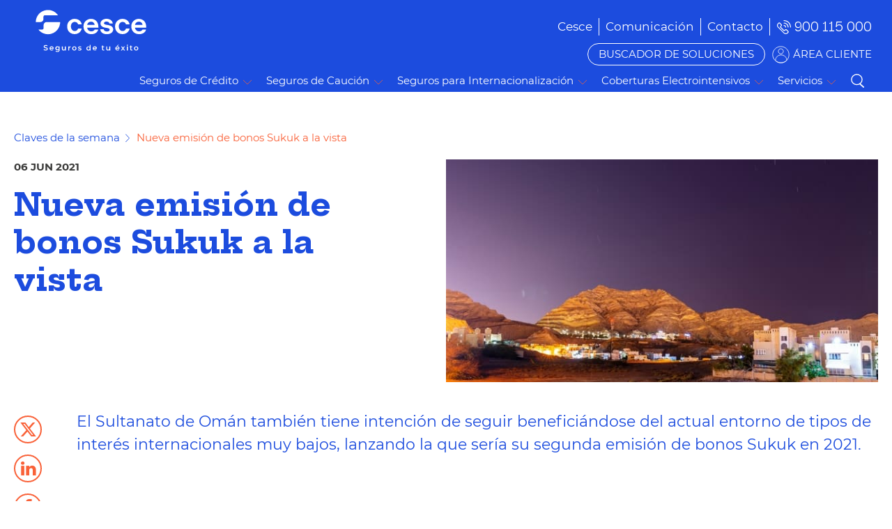

--- FILE ---
content_type: text/html;charset=UTF-8
request_url: https://www.cesce.es/es/w/comunicacion/noticias-internacionales/nueva-emisi-c3-b3n-de-bonos-sukuk-a-la-vista
body_size: 17687
content:
<!DOCTYPE html> <html class="ltr" dir="ltr" lang="es-ES"> <head> <script type="text/javascript">(function(){function r(e){if(!window.frames[e])if(document.body&&document.body.firstChild){var t=document.body;var n=document.createElement("iframe");n.style.display="none";n.name=e;n.title=e;t.insertBefore(n,t.firstChild)}else setTimeout(function(){r(e)},5)}function e(n,a,o,s,c){function e(e,t,n,r){if(typeof n!=="function")return;if(!window[a])window[a]=[];var i=false;if(c)i=c(e,r,n);if(!i)window[a].push({command:e,version:t,callback:n,parameter:r})}e.stub=true;e.stubVersion=2;function t(r){if(!window[n]||
window[n].stub!==true)return;if(!r.data)return;var i=typeof r.data==="string";var e;try{e=i?JSON.parse(r.data):r.data}catch(t){return}if(e[o]){var a=e[o];window[n](a.command,a.version,function(e,t){var n={};n[s]={returnValue:e,success:t,callId:a.callId};if(r.source)r.source.postMessage(i?JSON.stringify(n):n,"*")},a.parameter)}}if(typeof window[n]!=="function"){window[n]=e;if(window.addEventListener)window.addEventListener("message",t,false);else window.attachEvent("onmessage",t)}}e("__uspapi","__uspapiBuffer",
"__uspapiCall","__uspapiReturn");r("__uspapiLocator");e("__tcfapi","__tcfapiBuffer","__tcfapiCall","__tcfapiReturn");r("__tcfapiLocator");(function(e){var t=document.createElement("link");t.rel="preconnect";t.as="script";var n=document.createElement("link");n.rel="dns-prefetch";n.as="script";var r=document.createElement("script");r.id="spcloader";r.type="text/javascript";r["async"]=true;r.charset="utf-8";var i="https://sdk.privacy-center.org/"+e+"/loader.js?target\x3d"+document.location.hostname;
if(window.didomiConfig&&window.didomiConfig.user){var a=window.didomiConfig.user;var o=a.country;var s=a.region;if(o){i=i+"\x26country\x3d"+o;if(s)i=i+"\x26region\x3d"+s}}t.href="https://sdk.privacy-center.org/";n.href="https://sdk.privacy-center.org/";r.src=i;var c=document.getElementsByTagName("script")[0];c.parentNode.insertBefore(t,c);c.parentNode.insertBefore(n,c);c.parentNode.insertBefore(r,c)})("2751480e-73d0-4372-9ab7-70ee10e61bd4")})();</script> <script type="text/javascript" src="/o/liferay-cesce-theme/js/parts/jquery-latest.min.js"></script> <script>window.dataLayer=window.dataLayer||[];window.dataLayer.push({"originalLocation":window.location.origin,"language":"es_ES"});</script> <!-- Google Tag Manager --> <script>(function(w,d,s,l,i){w[l]=w[l]||[];w[l].push({"gtm.start":(new Date).getTime(),event:"gtm.js"});var f=d.getElementsByTagName(s)[0],j=d.createElement(s),dl=l!="dataLayer"?"\x26l\x3d"+l:"";j.async=true;j.src="https://www.googletagmanager.com/gtm.js?id\x3d"+i+dl;f.parentNode.insertBefore(j,f)})(window,document,"script","dataLayer","GTM-WNP98ML");</script> <!-- End Google Tag Manager --> <title>Nueva emisión de bonos Sukuk a la vista - Cesce España</title> <meta content="initial-scale=1.0, width=device-width" name="viewport" /> <link rel="preload" as="style" href="/o/liferay-cesce-theme/css/parts/slick-theme.min.css" onload="this.onload=null;this.rel='stylesheet'"/> <link rel="stylesheet" href="/o/liferay-cesce-theme/css/parts/slick-theme.min.css"> <link rel="preload" as="style" href="/o/liferay-cesce-theme/css/parts/slick.min.css" onload="this.onload=null;this.rel='stylesheet'"/> <link rel="stylesheet" href="/o/liferay-cesce-theme/css/parts/slick.min.css"> <link rel="preload" as="style" href="/o/frontend-js-web/liferay/modal/Modal.css" onload="this.onload=null;this.rel='stylesheet'"/> <link rel="stylesheet" href="/o/frontend-js-web/liferay/modal/Modal.css"> <link rel="preconnect" href="https://fonts.googleapis.com"> <link rel="preconnect" href="https://fonts.googleapis.com"> <link rel="preconnect" href="https://fonts.gstatic.com" crossorigin> <link href="https://fonts.googleapis.com/css2?family=Hepta+Slab:wght@300;400;500;600;700;800&display=swap" rel="stylesheet"> <!-- no necesarios, excluidos en el custom.scss <link rel="preload" as="font" crossorigin="anonymous" href="/o/liferay-cesce-theme/font/glyphicons-halflings-regular.woff2"> <link rel="preload" as="font" crossorigin="anonymous" href="/o/liferay-cesce-theme/font/fontawesome-alloy.woff"> --> <meta content="text/html; charset=UTF-8" http-equiv="content-type" /> <meta content="déficit público,bonos sukuk,medio oriente,omán" lang="es-ES" name="keywords" /> <link data-senna-track="temporary" href="https://www.cesce.es/es/w/comunicacion/noticias-internacionales/nueva-emisi-c3-b3n-de-bonos-sukuk-a-la-vista" rel="canonical" /> <link data-senna-track="temporary" href="https://www.cesce.es/es/w/comunicacion/noticias-internacionales/nueva-emisi-c3-b3n-de-bonos-sukuk-a-la-vista" hreflang="es-ES" rel="alternate" /> <link data-senna-track="temporary" href="https://www.cesce.es/en/w/comunicacion/noticias-internacionales/nueva-emisi-c3-b3n-de-bonos-sukuk-a-la-vista" hreflang="en-GB" rel="alternate" /> <link data-senna-track="temporary" href="https://www.cesce.es/w/comunicacion/noticias-internacionales/nueva-emisi-c3-b3n-de-bonos-sukuk-a-la-vista" hreflang="x-default" rel="alternate" /> <meta property="og:locale" content="es_ES"> <meta property="og:locale:alternate" content="es_ES"> <meta property="og:locale:alternate" content="en_GB"> <meta property="og:site_name" content="Cesce España"> <meta property="og:title" content="Nueva emisión de bonos Sukuk a la vista"> <meta property="og:type" content="website"> <meta property="og:url" content="https://www.cesce.es/es/w/comunicacion/noticias-internacionales/nueva-emisi-c3-b3n-de-bonos-sukuk-a-la-vista"> <meta property="og:image" content="https://www.cesce.es/documents/42404/3611449/Om%C3%A1n6.jpg/a652338f-676a-5d65-de4d-09c7c716e815?version=1.0&t=1623145687055&download=true"> <meta property="og:image:secure_url" content="https://www.cesce.es/documents/42404/3611449/Om%C3%A1n6.jpg/a652338f-676a-5d65-de4d-09c7c716e815?version=1.0&t=1623145687055&download=true"> <meta property="og:image:url" content="https://www.cesce.es/documents/42404/3611449/Om%C3%A1n6.jpg/a652338f-676a-5d65-de4d-09c7c716e815?version=1.0&t=1623145687055&download=true"> <link href="https://www.cesce.es/o/liferay-cesce-theme/images/favicon.ico" rel="icon" /> <link class="lfr-css-file" data-senna-track="temporary" href="https://www.cesce.es/o/liferay-cesce-theme/css/clay.css?browserId=chrome&amp;themeId=liferaycesce_WAR_liferaycescetheme&amp;minifierType=css&amp;languageId=es_ES&amp;b=7307&amp;t=1764650636000" id="liferayAUICSS" rel="stylesheet" type="text/css" /> <link data-senna-track="temporary" href="/o/frontend-css-web/main.css?browserId=chrome&amp;themeId=liferaycesce_WAR_liferaycescetheme&amp;minifierType=css&amp;languageId=es_ES&amp;b=7307&amp;t=1698687890386" id="liferayPortalCSS" rel="stylesheet" type="text/css" /> <link data-senna-track="temporary" href="/combo?browserId=chrome&amp;minifierType=&amp;themeId=liferaycesce_WAR_liferaycescetheme&amp;languageId=es_ES&amp;b=7307&amp;com_liferay_portal_search_web_search_bar_portlet_SearchBarPortlet_INSTANCE_templateSearch:%2Fcss%2Fmain.css&amp;com_liferay_product_navigation_product_menu_web_portlet_ProductMenuPortlet:%2Fcss%2Fmain.css&amp;com_liferay_product_navigation_user_personal_bar_web_portlet_ProductNavigationUserPersonalBarPortlet:%2Fcss%2Fmain.css&amp;com_liferay_site_navigation_menu_web_portlet_SiteNavigationMenuPortlet:%2Fcss%2Fmain.css&amp;t=1764650636000" id="6f77d57a" rel="stylesheet" type="text/css" /> <script data-senna-track="temporary" type="text/javascript">var Liferay=Liferay||{};
Liferay.Browser={acceptsGzip:function(){return true},getMajorVersion:function(){return 131},getRevision:function(){return"537.36"},getVersion:function(){return"131.0"},isAir:function(){return false},isChrome:function(){return true},isEdge:function(){return false},isFirefox:function(){return false},isGecko:function(){return true},isIe:function(){return false},isIphone:function(){return false},isLinux:function(){return false},isMac:function(){return true},isMobile:function(){return false},isMozilla:function(){return false},
isOpera:function(){return false},isRtf:function(){return true},isSafari:function(){return true},isSun:function(){return false},isWebKit:function(){return true},isWindows:function(){return false}};Liferay.Data=Liferay.Data||{};Liferay.Data.ICONS_INLINE_SVG=true;Liferay.Data.NAV_SELECTOR="#navigation";Liferay.Data.NAV_SELECTOR_MOBILE="#navigationCollapse";Liferay.Data.isCustomizationView=function(){return false};Liferay.Data.notices=[];
Liferay.PortletKeys={DOCUMENT_LIBRARY:"com_liferay_document_library_web_portlet_DLPortlet",DYNAMIC_DATA_MAPPING:"com_liferay_dynamic_data_mapping_web_portlet_DDMPortlet",ITEM_SELECTOR:"com_liferay_item_selector_web_portlet_ItemSelectorPortlet"};Liferay.PropsValues={JAVASCRIPT_SINGLE_PAGE_APPLICATION_TIMEOUT:0,NTLM_AUTH_ENABLED:false,UPLOAD_SERVLET_REQUEST_IMPL_MAX_SIZE:1048576E8};
Liferay.ThemeDisplay={getLayoutId:function(){return"256"},getLayoutRelativeControlPanelURL:function(){return"/es/group/guest/~/control_panel/manage"},getLayoutRelativeURL:function(){return"/es/w/comunicacion/noticias-internacionales/nueva-emisi-c3-b3n-de-bonos-sukuk-a-la-vista"},getLayoutURL:function(){return"https://www.cesce.es/es/w/comunicacion/noticias-internacionales/nueva-emisi-c3-b3n-de-bonos-sukuk-a-la-vista"},getParentLayoutId:function(){return"0"},isControlPanel:function(){return false},
isPrivateLayout:function(){return"false"},isVirtualLayout:function(){return false},getBCP47LanguageId:function(){return"es-ES"},getCanonicalURL:function(){return"https://www.cesce.es/es/w/comunicacion/noticias-internacionales/nueva-emisi-c3-b3n-de-bonos-sukuk-a-la-vista"},getCDNBaseURL:function(){return"https://www.cesce.es"},getCDNDynamicResourcesHost:function(){return""},getCDNHost:function(){return""},getCompanyGroupId:function(){return"20124"},getCompanyId:function(){return"20098"},getDefaultLanguageId:function(){return"es_ES"},
getDoAsUserIdEncoded:function(){return""},getLanguageId:function(){return"es_ES"},getParentGroupId:function(){return"20122"},getPathContext:function(){return""},getPathImage:function(){return"/image"},getPathJavaScript:function(){return"/o/frontend-js-web"},getPathMain:function(){return"/es/c"},getPathThemeImages:function(){return"https://www.cesce.es/o/liferay-cesce-theme/images"},getPathThemeRoot:function(){return"/o/liferay-cesce-theme"},getPlid:function(){return"298"},getPortalURL:function(){return"https://www.cesce.es"},
getScopeGroupId:function(){return"20122"},getScopeGroupIdOrLiveGroupId:function(){return"20122"},getSessionId:function(){return""},getSiteAdminURL:function(){return"https://www.cesce.es/group/guest/~/control_panel/manage?p_p_lifecycle\x3d0\x26p_p_state\x3dmaximized\x26p_p_mode\x3dview"},getSiteGroupId:function(){return"20122"},getURLControlPanel:function(){return"/es/group/control_panel?refererPlid\x3d298"},getURLHome:function(){return"https://www.cesce.es/web/guest/home"},getUserEmailAddress:function(){return""},
getUserId:function(){return"20103"},getUserName:function(){return""},isAddSessionIdToURL:function(){return false},isImpersonated:function(){return false},isSignedIn:function(){return false},isStateExclusive:function(){return false},isStateMaximized:function(){return false},isStatePopUp:function(){return false}};var themeDisplay=Liferay.ThemeDisplay;
Liferay.AUI={getAvailableLangPath:function(){return"available_languages.jsp?browserId\x3dchrome\x26themeId\x3dliferaycesce_WAR_liferaycescetheme\x26colorSchemeId\x3d01\x26minifierType\x3djs\x26languageId\x3des_ES\x26b\x3d7307\x26t\x3d1764650890657"},getCombine:function(){return true},getComboPath:function(){return"/combo/?browserId\x3dchrome\x26minifierType\x3d\x26languageId\x3des_ES\x26b\x3d7307\x26t\x3d1698687891019\x26"},getDateFormat:function(){return"%d/%m/%Y"},getEditorCKEditorPath:function(){return"/o/frontend-editor-ckeditor-web"},
getFilter:function(){var filter="raw";filter="min";return filter},getFilterConfig:function(){var instance=this;var filterConfig=null;if(!instance.getCombine())filterConfig={replaceStr:".js"+instance.getStaticResourceURLParams(),searchExp:"\\.js$"};return filterConfig},getJavaScriptRootPath:function(){return"/o/frontend-js-web"},getLangPath:function(){return"aui_lang.jsp?browserId\x3dchrome\x26themeId\x3dliferaycesce_WAR_liferaycescetheme\x26colorSchemeId\x3d01\x26minifierType\x3djs\x26languageId\x3des_ES\x26b\x3d7307\x26t\x3d1698687891019"},
getPortletRootPath:function(){return"/html/portlet"},getStaticResourceURLParams:function(){return"?browserId\x3dchrome\x26minifierType\x3d\x26languageId\x3des_ES\x26b\x3d7307\x26t\x3d1698687891019"}};Liferay.authToken="Z4PI3I3F";Liferay.currentURL="/es/w/comunicacion/noticias-internacionales/nueva-emisi-c3-b3n-de-bonos-sukuk-a-la-vista";Liferay.currentURLEncoded="%2Fes%2Fw%2Fcomunicacion%2Fnoticias-internacionales%2Fnueva-emisi-c3-b3n-de-bonos-sukuk-a-la-vista";</script> <script src="/o/js_loader_config?t=1764650765909" type="text/javascript"></script> <script data-senna-track="permanent" src="/combo?browserId=chrome&minifierType=js&languageId=es_ES&b=7307&t=1698687891019&/o/frontend-js-aui-web/aui/aui/aui.js&/o/frontend-js-aui-web/liferay/modules.js&/o/frontend-js-aui-web/liferay/aui_sandbox.js&/o/frontend-js-aui-web/aui/attribute-base/attribute-base.js&/o/frontend-js-aui-web/aui/attribute-complex/attribute-complex.js&/o/frontend-js-aui-web/aui/attribute-core/attribute-core.js&/o/frontend-js-aui-web/aui/attribute-observable/attribute-observable.js&/o/frontend-js-aui-web/aui/attribute-extras/attribute-extras.js&/o/frontend-js-aui-web/aui/event-custom-base/event-custom-base.js&/o/frontend-js-aui-web/aui/event-custom-complex/event-custom-complex.js&/o/frontend-js-aui-web/aui/oop/oop.js&/o/frontend-js-aui-web/aui/aui-base-lang/aui-base-lang.js&/o/frontend-js-aui-web/liferay/dependency.js&/o/frontend-js-aui-web/liferay/util.js&/o/frontend-js-web/loader/config.js&/o/frontend-js-web/loader/loader.js&/o/frontend-js-web/liferay/dom_task_runner.js&/o/frontend-js-web/liferay/events.js&/o/frontend-js-web/liferay/lazy_load.js&/o/frontend-js-web/liferay/liferay.js&/o/frontend-js-web/liferay/global.bundle.js&/o/frontend-js-web/liferay/portlet.js&/o/frontend-js-web/liferay/workflow.js" type="text/javascript"></script> <script data-senna-track="temporary" src="/o/js_bundle_config?t=1764650786423" type="text/javascript"></script> <script data-senna-track="temporary" type="text/javascript"></script> <link class="lfr-css-file" data-senna-track="temporary" href="https://www.cesce.es/o/liferay-cesce-theme/css/main.css?browserId=chrome&amp;themeId=liferaycesce_WAR_liferaycescetheme&amp;minifierType=css&amp;languageId=es_ES&amp;b=7307&amp;t=1764650636000" id="liferayThemeCSS" rel="stylesheet" type="text/css" /> <style data-senna-track="temporary" type="text/css"></style> <link href="/o/commerce-frontend-js/styles/main.css" rel="stylesheet" type="text/css" /><style data-senna-track="temporary" type="text/css"></style> <script type="text/javascript">Liferay.SPA=Liferay.SPA||{};Liferay.SPA.cacheExpirationTime=-1;Liferay.SPA.clearScreensCache=true;Liferay.SPA.debugEnabled=false;Liferay.SPA.excludedPaths=["/c/document_library","/documents","/image"];Liferay.SPA.loginRedirect="";Liferay.SPA.navigationExceptionSelectors=':not([target\x3d"_blank"]):not([data-senna-off]):not([data-resource-href]):not([data-cke-saved-href]):not([data-cke-saved-href])';Liferay.SPA.requestTimeout=0;
Liferay.SPA.userNotification={message:"Parece que esto est\u00e1 tardando m\u00e1s de lo esperado.",timeout:3E4,title:"Vaya"};</script><script type="text/javascript">Liferay.Loader.require("frontend-js-spa-web@4.0.32/liferay/init.es",function(frontendJsSpaWeb4032LiferayInitEs){try{(function(){var frontendJsSpaWebLiferayInitEs=frontendJsSpaWeb4032LiferayInitEs;frontendJsSpaWebLiferayInitEs.default.init(function(app){app.setPortletsBlacklist({"com_liferay_site_navigation_directory_web_portlet_SitesDirectoryPortlet":true,"com_liferay_nested_portlets_web_portlet_NestedPortletsPortlet":true,"com_liferay_login_web_portlet_LoginPortlet":true,"com_liferay_login_web_portlet_FastLoginPortlet":true});
app.setValidStatusCodes([221,490,494,499,491,492,493,495,220])})})()}catch(err){console.error(err)}});</script> <script data-senna-track="temporary" type="text/javascript">if(window.Analytics)window._com_liferay_document_library_analytics_isViewFileEntry=false;</script> <script type="text/javascript">Liferay.on("ddmFieldBlur",function(event){if(window.Analytics)Analytics.send("fieldBlurred","Form",{fieldName:event.fieldName,focusDuration:event.focusDuration,formId:event.formId,page:event.page})});Liferay.on("ddmFieldFocus",function(event){if(window.Analytics)Analytics.send("fieldFocused","Form",{fieldName:event.fieldName,formId:event.formId,page:event.page})});
Liferay.on("ddmFormPageShow",function(event){if(window.Analytics)Analytics.send("pageViewed","Form",{formId:event.formId,page:event.page,title:event.title})});Liferay.on("ddmFormSubmit",function(event){if(window.Analytics)Analytics.send("formSubmitted","Form",{formId:event.formId})});Liferay.on("ddmFormView",function(event){if(window.Analytics)Analytics.send("formViewed","Form",{formId:event.formId,title:event.title})});</script> <!--<script async defer  type="text/javascript" src="https://www.google.com/recaptcha/api.js" ></script>--> </head> <body class="chrome controls-visible yui3-skin-sam guest-site signed-out public-page site"> <noscript><iframe src="https://www.googletagmanager.com/ns.html?id=GTM-WNP98ML" height="0" width="0" style="display:none;visibility:hidden"></iframe></noscript> <nav aria-label="Enlaces rápidos" class="quick-access-nav" id="ffzo_quickAccessNav"> <h1 class="hide-accessible">Navegación</h1> <ul> <li><a href="#main-content">Saltar al contenido</a></li> </ul> </nav> <div class="container-fluid p-0" id="wrapper"> <header id="banner" role="banner"> <script>var idioma=themeDisplay.getLanguageId();idioma=idioma.slice(0,2);var url=Liferay.currentURL;
if(Liferay.currentURL.indexOf("/update_password")==-1&&Liferay.currentURL.slice(0,7)!="/home1?")if(Liferay.currentURL.slice(1,3)!=idioma)if(Liferay.currentURL.toLocaleLowerCase().includes("/web/guest")){var datReplace=Liferay.currentURL.slice(0,11);window.location.pathname=Liferay.currentURL.replace(datReplace,"/"+idioma+"/")}else if(window.location.pathname=="/")window.location.pathname=window.location.pathname+idioma+"/";else{if(Liferay.currentURL.slice(1,4)!==idioma+"/")window.location.pathname=
"/"+idioma+window.location.pathname}else if(Liferay.currentURL.toLocaleLowerCase().includes("/es-es/web/guest/")||Liferay.currentURL.toLocaleLowerCase().includes("/en-gb/web/guest/")||Liferay.currentURL.toLocaleLowerCase().includes("/en-us/web/guest/")){var datReplace=Liferay.currentURL.slice(0,16);window.location.pathname=Liferay.currentURL.replace(datReplace,"/"+idioma+"/")}else if(Liferay.currentURL.slice(4,7)=="es/"||Liferay.currentURL.slice(4,7)=="en/"){var datReplace=Liferay.currentURL.slice(0,
7);window.location.pathname=Liferay.currentURL.replace(datReplace,"/"+idioma+"/")}else{var datReplace=Liferay.currentURL.slice(0,7);if(datReplace.toLocaleLowerCase()=="/es-es/"||datReplace.toLocaleLowerCase()=="/en-gb/"||datReplace.toLocaleLowerCase()=="/en-us/")window.location.pathname=Liferay.currentURL.replace(datReplace,"/"+idioma+"/")};</script> <nav id="buscador-soluciones"> <a href="https://www.cesce.es/es/" class="logo" id="buscador-soluciones-a"> <img class="lazyload w-100 " style="width:100%; height:100%;" data-src="/o/liferay-cesce-theme/images/logo-cescebl.svg" alt="CESCE" /> </a> <p >BUSCADOR DE SOLUCIONES</p> <a href="https://www.cesce.es/es/" class="exit">Salir</a> </nav> <nav class="d-flex flex-wrap container" id="nav-main"> <a href="https://www.cesce.es/es/" class="logo" id="nav-main-a"> <img class="lazyload w-100" style="width:100%; height:100%;" data-src="/o/liferay-cesce-theme/images/logo-cescebl.svg" alt="CESCE" /> </a> <div class="align-items-end d-flex flex-col nav-header"> <span class="cover-menu-top"></span> <div class="d-flex flex-wrap justify-content-end top-header align-items-center"> <div class="item-top-header menu-option" id-layout="layout_15" id="layout_15"> <button class="main-item top border-0 bg-transparent item-menu"><span> Cesce</span></button> <ul class="submenu-top-header d-none"> <li id-la="layout_19" id="layout_19" role="presentation"> <a aria-labelledby="layout_19" href="https://www.cesce.es/es/corporativo/quienes-somos" role="menuitem">Quiénes Somos</a> </li> <li id-la="layout_65" id="layout_65" role="presentation"> <a aria-labelledby="layout_65" href="https://www.cesce.es/es/corporativo/contratacion-proveedores" role="menuitem">Contratación de Proveedores</a> </li> <li id-la="layout_260" id="layout_260" role="presentation"> <a aria-labelledby="layout_260" href="https://www.cesce.es/es/corporativo/accionistas" role="menuitem">Accionistas</a> </li> <li id-la="layout_564" id="layout_564" role="presentation"> <a aria-labelledby="layout_564" href="https://www.cesce.es/es/corporativo/sostenibilidad" role="menuitem">Sostenibilidad</a> </li> <li id-la="layout_449" id="layout_449" role="presentation"> <a aria-labelledby="layout_449" href="https://www.cesce.es/es/corporativo/transparencia" role="menuitem">Transparencia</a> </li> <li id-la="layout_511" id="layout_511" role="presentation"> <a aria-labelledby="layout_511" href="https://www.cesce.es/es/canal-de-informacion-y-codigo-etico" role="menuitem">Canal de Información y Código Ético</a> </li> <li id-la="layout_175" id="layout_175" role="presentation"> <a aria-labelledby="layout_175" href="https://www.cesce.es/es/corporativo/equipo-humano" role="menuitem">Equipo Humano</a> </li> <li id-la="layout_288" id="layout_288" role="presentation"> <a aria-labelledby="layout_288" href="https://www.cesce.es/es/corporativo/defensa-del-asegurado-y-etica" role="menuitem">Defensa del Asegurado</a> </li> <li id-la="layout_459" id="layout_459" role="presentation"> <a aria-labelledby="layout_459" href="https://www.cesce.es/es/corporativo/relaciones-institucionales" role="menuitem">Relaciones Institucionales</a> </li> </ul> </div> <div class="item-top-header menu-option" id-layout="layout_13" id="layout_13"> <button class="main-item top border-0 bg-transparent item-menu"><span> Comunicación</span></button> <ul class="submenu-top-header d-none"> <li id-la="layout_74" id="layout_74" role="presentation"> <a aria-labelledby="layout_74" href="https://www.cesce.es/es/comunicacion/sala-de-prensa" role="menuitem">Sala de Prensa</a> </li> <li id-la="layout_80" id="layout_80" role="presentation"> <a aria-labelledby="layout_80" href="https://www.cesce.es/es/comunicacion/blog-sostenibilidad" role="menuitem">Blog Sostenibilidad</a> </li> <li id-la="layout_76" id="layout_76" role="presentation"> <a aria-labelledby="layout_76" href="https://www.cesce.es/es/asesores-de-pymes" role="menuitem">Blog Asesores de Pymes</a> </li> <li id-la="layout_86" id="layout_86" role="presentation"> <a aria-labelledby="layout_86" href="https://www.cesce.es/es/comunicacion/noticias-internacionales" role="menuitem">Claves de la Semana</a> </li> <li id-la="layout_84" id="layout_84" role="presentation"> <a aria-labelledby="layout_84" href="https://www.cesce.es/es/comunicacion/estudios-e-informes" role="menuitem">Estudios e Informes</a> </li> <li id-la="layout_82" id="layout_82" role="presentation"> <a aria-labelledby="layout_82" href="https://www.cesce.es/es/agenda" role="menuitem">Próximos Eventos - Agenda</a> </li> <li id-la="layout_582" id="layout_582" role="presentation"> <a aria-labelledby="layout_582" href="https://www.cesce.es/es/comunicacion/multimedia" role="menuitem">Multimedia</a> </li> </ul> </div> <div onclick="function dataLayerContact(){window.dataLayer.push({'event': 'clickContactUs'})};dataLayerContact()" class="item-top-header menu-option" id-layout="layout_17" id="layout_17"> <button class="main-item top border-0 bg-transparent item-menu"><span> Contacto</span></button> <ul class="submenu-top-header d-none"> <li id-la="layout_122" id="layout_122" role="presentation"> <a aria-labelledby="layout_122" href="https://www.cesce.es/es/contacta-con-nosotros" role="menuitem">Contacta con nosotros</a> </li> <li id-la="layout_108" id="layout_108" role="presentation"> <a aria-labelledby="layout_108" href="https://www.cesce.es/es/agentes" role="menuitem">Oficinas comerciales y Red Agencial</a> </li> <li id-la="layout_130" id="layout_130" role="presentation"> <a aria-labelledby="layout_130" href="https://www.cesce.es/es/cesce-en-el-mundo" role="menuitem">Cesce en el mundo</a> </li> </ul> </div> <div class="item-top-header phone"> <a class="telf-icon" href="tel:900 115 000" onclick="function dataLayer(){window.dataLayer.push({'event': 'phoneLink'})};dataLayer()">900 115 000</a> </div> <div class="register d-flex justify-content-end"> </div> <div class="d-flex item-top-header client-area border-right-0"> <a href="/es/buscador-de-soluciones" class="-buscador btn-primary-class">BUSCADOR DE SOLUCIONES</a> <a class="user-icon" rel="noopener" target="_blank" href="https://ncesnet.cesce.es?service=https://cesnet.cesce.es/serviciosVA/j_spring_cas_security_check&locale=es&emp=CESCE&web_id=CEES" onclick="function dataLayerArea(){window.dataLayer.push({'event': 'clickClientArea'})};dataLayerArea()">ÁREA CLIENTE</a></div> <button class="show-menu" aria-label="ÁREA CLIENTE" > <span></span> <span></span> <span></span> <span></span> </button> </div> <div class="container d-flex flex-wrap justify-content-end align-items-center mr-0 sub-header w-100"> <a class="close-menu"></a> <nav class="menu-items"> <div class="item-menu" id-item="seguros-credito"><span>Seguros de Crédito</span></div> <div class="item-menu" id-item="seguros-caucion"><span>Seguros de Caución</span></div> <div class="item-menu" id-item="seguros-cuentas-del-estado"><span>Seguros para Internacionalización</span></div> <div class="item-menu" id-item="coberturas-electrointensivos"><span>Coberturas Electrointensivos</span></div> <div class="item-menu" id-item="servicios"><span>Servicios</span></div> </nav> <a href="/es/buscador" class="search-icon order-1">Buscar</a> </div> </div> </nav> <span class="cover-submenu -two"></span> <div class="submenu-container"> <div class="submenu" id-submenu="seguros-credito"> <div class="encabezado-menu"><a class="volver"></a> <p class="h2">Seguros de Crédito</p><a class="cerrar"></a> </div> <div class="first-box d-flex flex-col justify-content-center"> <div class="menu-first" id-children="soluciones-tamano-empresa"><span class="active">Soluciones por tamaño de empresa</span></div> <div class="menu-first" id-children="comparador-soluciones"><span onclick="function dataLayerTop(){window.dataLayer.push({'event': 'navigationLinkClick','topHeaderNavigation': event.target.href, 'ctaText': event.target.textContent })}; dataLayerTop(); location.href='/es/comparador-seguros-de-credito'">Comparador de Seguros de Crédito</a></div> <div class="menu-first" id-children="catalogo-seguros-credito"><a href="/es/seguros-de-credito" onclick="function dataLayerTop(){window.dataLayer.push({'event': 'navigationLinkClick','topHeaderNavigation': event.target.href, 'ctaText': event.target.textContent })};dataLayerTop()">Catálogo de Seguros de Crédito</a></div> </div> <div class="second-box d-flex flex-col justify-content-center"> <div id-subchildren="soluciones-tamano-empresa" class="w-100 flex-col menu-second"><a class="w-100 active mb-2" href="/es/seguros-de-credito/-/categories/6481641" onclick="function dataLayerSub(){window.dataLayer.push({'event': 'navigationLinkClick','subHeaderNavigation': event.target.href, 'ctaText': event.target.textContent })};dataLayerSub()">Facturación hasta 5 Mill € &gt;</a><a onclick="function dataLayerSub(){window.dataLayer.push({'event': 'navigationLinkClick','subHeaderNavigation': event.target.href, 'ctaText': event.target.textContent })};dataLayerSub()" class="w-100 active mb-2" href="/es/seguros-de-credito/-/categories/6481644">Facturación de más de 5 Mill € &gt;</a></div> </div> <div class="third-box d-flex flex-col justify-content-center"><a class="title" href="/es/buscador-de-soluciones">Soluciones a tu medida</a> <p for="Soluciones a tu medida">Porque no hay dos empresas iguales ni con las mismas necesidades. Cuéntanos qué necesitas y te mostramos tu solución.</p><a href="/es/buscador-de-soluciones">Encuentra tu solución<span class="glyphicon glyphicon-chevron-right" aria-hidden="true"></span></a> </div> </div> <div class="submenu" id-submenu="seguros-caucion"> <div class="encabezado-menu"><a class="volver"></a> <p class="h2">Seguros de Caución</p><a class="cerrar"></a> </div> <div class="first-box d-flex flex-col justify-content-center"> <div class="menu-first" id-children="garantia-cumplimiento"><a href="/es/w/seguros-de-caucion" onclick="function dataLayerTop(){window.dataLayer.push({'event': 'navigationLinkClick','topHeaderNavigation': event.target.href, 'ctaText': event.target.textContent })}; dataLayerTop()">Garantía para el cumplimiento de obligaciones </a></div> <div class="menu-first" id-children="consulta-poliza"><span onclick="function dataLayerTop(){window.dataLayer.push({'event': 'navigationLinkClick','topHeaderNavigation': event.target.href, 'ctaText': event.target.textContent })};dataLayerTop();location.href='/es/seguros-de-caucion/validacion'">Validación de documentos</a></div> </div> <div class="second-box d-flex flex-col justify-content-center"> <div id-subchildren="soluciones-tamano-empresa" class="w-100 flex-col menu-second"> <p>Los seguros de Caución son una garantía que se entrega para asegurar el cumplimiento de una obligación legal o contractual. Su objetivo es asegurar a una de las partes de un contrato o acuerdo, que las obligaciones pactadas se cumplirán</p> </div> </div> <div class="third-box d-flex flex-col justify-content-center"><a class="title" href="/es/buscador-de-soluciones">Soluciones a tu medida</a> <p for="Soluciones a tu medida">Porque no hay dos empresas iguales ni con las mismas necesidades. Cuéntanos qué necesitas y te mostramos tu solución.</p><a href="/es/buscador-de-soluciones">Encuentra tu solución<span class="glyphicon glyphicon-chevron-right" aria-hidden="true"></span></a> </div> </div> <div class="submenu" id-submenu="seguros-cuentas-del-estado"> <div class="encabezado-menu"><a class="volver"></a> <p class="h2">Seguros para Internacionalización</p><a class="cerrar"></a> </div> <div class="first-box d-flex flex-col justify-content-center"> <div class="menu-first" id-children="eca"><span class="active">Cesce - Agencia de Crédito a la Exportación</span></div> <div class="menu-first" id-children="entidades-extranjeras"><span>Catálogo de Seguros por Cuenta del Estado</span></div> <div class="menu-first" id-children="linea-covid"><span>Riesgo País y Política de Cobertura</span></div> <div class="menu-first" id-children="documentacion-seguros"><span>Documentación y herramientas</span></div> </div> <div class="second-box d-flex flex-col justify-content-center"> <div id-subchildren="eca" class="w-100 flex-col menu-second"> <a href="/es/corporativo/agencia-de-credito-a-la-exportacion-eca" onclick="function dataLayerSub(){window.dataLayer.push({'event': 'navigationLinkClick','subHeaderNavigation': event.target.href, 'ctaText': event.target.textContent })};dataLayerSub()">Conócenos mejor &gt;</a> <p data-id="intro" class="mb-2">Los seguros por Cuenta del Estado español apoyan a la empresa española para que su actividad internacional sea más segura y competitiva. </p> <p class="active mb-0">Gestión sostenible</p> <a class="font-weight-normal mb-0 mt-0" href="/es/cuenta-del-estado/gestion-sostenible/analisis-ambiental-y-social" onclick="function dataLayerSub(){window.dataLayer.push({'event': 'navigationLinkClick','subHeaderNavigation': event.target.href, 'ctaText': event.target.textContent })};dataLayerSub()">Análisis ambiental y social &gt;</a> <a class="font-weight-normal mb-0 mt-0" href="/es/cuenta-del-estado/gestion-sostenible/estrategia-climatica" onclick="function dataLayerSub(){window.dataLayer.push({'event': 'navigationLinkClick','subHeaderNavigation': event.target.href, 'ctaText': event.target.textContent })};dataLayerSub()">Estrategia climática &gt;</a> </div> <div id-subchildren="entidades-extranjeras" class="w-100 flex-col d-none menu-second"> <a style="text-decoration:underline" href="/es/cuenta-del-estado/-/categories/58037" onclick="function dataLayerSub(){window.dataLayer.push({'event': 'navigationLinkClick','subHeaderNavigation': event.target.href, 'ctaText': event.target.textContent })};dataLayerSub()">Seguros directos a la empresa &gt;</a> <a style="text-decoration:underline" href="/es/cuenta-del-estado/-/categories/58036" onclick="function dataLayerSub(){window.dataLayer.push({'event': 'navigationLinkClick','subHeaderNavigation': event.target.href, 'ctaText': event.target.textContent })};dataLayerSub()">Seguros a través de Entidades Financieras &gt; </a> <a style="text-decoration:underline" href="/es/cuenta-del-estado" onclick="function dataLayerSub(){window.dataLayer.push({'event': 'navigationLinkClick','subHeaderNavigation': event.target.href, 'ctaText': event.target.textContent })};dataLayerSub()">Catálogo completo &gt; </a> <p data-id="seguros-cuentas-del-estado" class="active mb-0">Novedades</p> <p class="d-flex flex-wrap mb-0 "> <a style="font-weight:initial;width:100%;margin-bottom:0px!important;margin-top:0!important" href="/es/cuenta-del-estado/polizas-verdes" onclick="function dataLayerSub(){window.dataLayer.push({'event': 'navigationLinkClick','subHeaderNavigation': event.target.href, 'ctaText': event.target.textContent })};dataLayerSub()">Pólizas Verdes &gt; </a> </p> <p class="d-flex flex-wrap mb-0 "> <a style="font-weight:initial;width:100%;margin-bottom:0px!important;margin-top:0!important" href="/es/w/cuenta-del-estado/empresas/credito-suministrador" onclick="function dataLayerSub(){window.dataLayer.push({'event': 'navigationLinkClick','subHeaderNavigation': event.target.href, 'ctaText': event.target.textContent })};dataLayerSub()">Certificado de Cobertura &gt; </a> </p> <p class="d-flex flex-wrap mb-0 "> <a style="font-weight:initial;width:100%;margin-bottom:0px!important;margin-top:0!important" href="/es/w/cuenta-del-estado/entidades-financieras/financiacion-inversiones-estrategicas" onclick="function dataLayerSub(){window.dataLayer.push({'event': 'navigationLinkClick','subHeaderNavigation': event.target.href, 'ctaText': event.target.textContent })};dataLayerSub()">Pólizas de Financiación de inversiones estratégicas &gt; </a> </p> <p class="d-flex flex-wrap mb-0 "> <a style="font-weight:initial;width:100%;margin-bottom:0px!important;margin-top:0!important" href="/es/operaciones-ucrania" onclick="function dataLayerSub(){window.dataLayer.push({'event': 'navigationLinkClick','subHeaderNavigation': event.target.href, 'ctaText': event.target.textContent })};dataLayerSub()">Línea de cobertura Ucrania &gt; </a> </p> <p class="d-flex flex-wrap mb-0 "> <a style="font-weight:initial;width:100%;margin-bottom:0px!important;margin-top:0!important" href="/es/insumos-esenciales" onclick="function dataLayerSub(){window.dataLayer.push({'event': 'navigationLinkClick','subHeaderNavigation': event.target.href, 'ctaText': event.target.textContent })};dataLayerSub()">Coberturas para adquisición de insumos esenciales &gt; </a> </p> </div> <div id-subchildren="linea-covid" class="w-100 flex-col d-none menu-second"> <a class="w-100 active" href="/es/riesgo-pais">Mapa de Riesgo País &gt;</a> <a class="w-100 active" href="/es/mapa-politica-de-coberturas">Mapa de Política de Cobertura &gt;</a> </div> <div id-subchildren="documentacion-seguros" class="w-100 flex-col d-none menu-second"><a class="w-100 active" href="/es/cuenta-de-estado/documentacion-seguros" onclick="function dataLayerSub(){window.dataLayer.push({'event': 'navigationLinkClick','subHeaderNavigation': event.target.href, 'ctaText': event.target.textContent })};dataLayerSub()">Documentación del seguro &gt;</a> <p data-id="seguros-cuentas-del-estado" class="active mb-0">Calculadoras</p> <p class="d-flex flex-wrap"><a style="font-weight:initial;width:100%;margin-bottom:0px!important;margin-top:0!important" href="/es/cuenta-del-estado/calculadora-primas-ocde" onclick="function dataLayerSub(){window.dataLayer.push({'event': 'navigationLinkClick','subHeaderNavigation': event.target.href, 'ctaText': event.target.textContent })};dataLayerSub()">Calculadora de primas OCDE &gt; </a> <br> <a style="font-weight:initial;width:100%;margin-bottom:0px!important;margin-top:0!important" href="/es/cuenta-del-estado/calculadora-de-importes-maximos-de-credito-a-asegurar" onclick="function dataLayerSub(){window.dataLayer.push({'event': 'navigationLinkClick','subHeaderNavigation': event.target.href, 'ctaText': event.target.textContent })};dataLayerSub()">Calculadora de Importes Máximos Financiables &gt; </a> </p> <a target="_blank" class="w-100 active" href="https://www.cesce.es/documents/20122/61247/NORMAS+DE+CONTENIDO+NACIONAL+-++IMPORTANTES+ELEGIBLES.pdf" onclick="function dataLayerSub(){window.dataLayer.push({'event': 'navigationLinkClick','subHeaderNavigation': event.target.href, 'ctaText': event.target.textContent })};dataLayerSub()">Importes elegibles &gt;</a> <a target="_blank" class="w-100 active" href="/es/gestion-de-los-creditos-asegurados-linea-covid" onclick="function dataLayerSub(){window.dataLayer.push({'event': 'navigationLinkClick','subHeaderNavigation': event.target.href, 'ctaText': event.target.textContent })};dataLayerSub()">Líneas Covid - Gestión de pólizas &gt;</a> </div> </div> <div class="third-box d-flex flex-col justify-content-center"><a class="title" href="/es/cuenta-de-estado/registro_cesnet">Registro online</a> <p for="Registro online"><a href="/es/cuenta-de-estado/registro_cesnet">Regístrate y envíanos tu solicitud o gestiona tus operaciones online.<span class="glyphicon glyphicon-chevron-right" aria-hidden="true"></span></a></p> </div> </div> <div class="submenu" id-submenu="coberturas-electrointensivos"> <div class="encabezado-menu"><a class="volver"></a> <p class="h2">Coberturas Electrointensivos</p><a class="cerrar"></a> </div> <div class="first-box d-flex flex-col justify-content-center"> <div class="menu-first" id-children="coberturas-riesgo"><span class="active">Programa de Coberturas de Riesgo de Crédito de los Consumidores Electrointensivos</span></div> <div class="menu-first" id-children="documentacion-coberturas"><a href="/es/coberturas-electrointensivos/documentacion-coberturas" onclick="function dataLayerTop(){window.dataLayer.push({'event': 'navigationLinkClick','topHeaderNavigation': event.target.href, 'ctaText': event.target.textContent })};dataLayerTop()">Documentación de las coberturas</a> </div> </div> <div class="second-box d-flex flex-col justify-content-center"> <div id-subchildren="coberturas-riesgo" class="w-100 flex-col menu-second"><a class="w-100 active" href="/es/coberturas-electrointensivos/informacion-coberturas-electrointensivos" onclick="function dataLayerSub(){window.dataLayer.push({'event': 'navigationLinkClick','subHeaderNavigation': event.target.href, 'ctaText': event.target.textContent })};dataLayerSub()">Información sobre Coberturas Electrointensivos &gt;</a> <p data-id="undefined" class="mb-2">Facilitan la firma de contratos de compraventa de energía eléctrica (PPA) a medio-largo plazo entre un Consumidor Electrointensivo y un vendedor de energía eléctrica de origen renovable.</p><a class="w-100 active" href="/es/w/coberturas-electrointensivos/avales-bancarios-cauciones-electrointensivos" onclick="function dataLayerSub(){window.dataLayer.push({'event': 'navigationLinkClick','subHeaderNavigation': event.target.href, 'ctaText': event.target.textContent })};dataLayerSub()">Seguros sobre avales bancarios o cauciones &gt;</a> <p data-id="undefined" class="mb-2">Coberturas a favor de las Entidades Financieras (bancos o aseguradoras) que avalan las obligaciones de pago de los Consumidores Electrointensivos.</p><a class="w-100 active" href="/es/w/coberturas-electrointensivos/garantias-vendedores-energia" onclick="function dataLayerSub(){window.dataLayer.push({'event': 'navigationLinkClick','subHeaderNavigation': event.target.href, 'ctaText': event.target.textContent })};dataLayerSub()">Garantías para vendedores de energía &gt;</a> <p data-id="undefined" class="mb-2">Los beneficiarios de la cobertura son los vendedores de la energía de origen renovable.</p> </div> </div> <div class="third-box d-flex flex-col justify-content-center"><a class="title" href="/es/coberturas-electrointensivos/informacion-coberturas-electrointensivos?elegibilidad">Elegibilidad</a> <p for="Elegibilidad">Criterios a cumplir para que una operación sea susceptible de recibir cobertura.</p><a href="/es/coberturas-electrointensivos/informacion-coberturas-electrointensivos?elegibilidad">Consultar<span class="glyphicon glyphicon-chevron-right" aria-hidden="true"></span></a><a class="title" href="/es/coberturas-electrointensivos/informacion-coberturas-electrointensivos?normativa">Normativa</a> <p for="Normativa">Marco que regula la actividad de Cesce como Agente Gestor de la cobertura de riesgo de crédito de los Consumidores Electrointensivos.</p><a href="/es/coberturas-electrointensivos/informacion-coberturas-electrointensivos?normativa">Consultar<span class="glyphicon glyphicon-chevron-right" aria-hidden="true"></span></a> </div> </div> <div class="submenu" id-submenu="servicios"> <div class="encabezado-menu"><a class="volver"></a> <p class="h2">Servicios</p><a class="cerrar"></a> </div> <div class="first-box d-flex flex-col justify-content-center"> <div class="menu-first" id-children="servicios-apoyo-financiacion"><span class="active">Servicios Apoyo a la Financiación</span></div> <div class="menu-first" id-children="servicios-apoyo-a-toma-de-decisiones"><span>Servicios Apoyo a la Toma de Decisiones</span></div> <div class="menu-first" id-children="otros-servicios"><a onclick="function dataLayerTop(){window.dataLayer.push({'event': 'navigationLinkClick','topHeaderNavigation': event.target.href, 'ctaText': event.target.textContent })};dataLayerTop()" href="/es/servicios/-/categories/58207">Otros servicios</a></div> <div class="menu-first" id-children="catalogo-servicios-cesce"><a onclick="function dataLayerTop(){window.dataLayer.push({'event': 'navigationLinkClick','topHeaderNavigation': event.target.href, 'ctaText': event.target.textContent })};dataLayerTop()" href="/es/servicios">Catálogo de Servicios Cesce</a></div> </div> <div class="second-box d-flex flex-col justify-content-center"> <div id-subchildren="servicios-apoyo-financiacion" class="w-100 flex-col menu-second"><a class="w-100 active" onclick="function dataLayerSub(){window.dataLayer.push({'event': 'navigationLinkClick','subHeaderNavigation': event.target.href, 'ctaText': event.target.textContent })};dataLayerSub()" href="/es/w/servicios/financiacion-empresas/financiacion-no-bancaria">Fondo de Anticipo de Facturas &gt;</a> <p data-id="undefined" class="mb-2">Modalidad Factoring Sin Recurso</p><a onclick="function dataLayerSub(){window.dataLayer.push({'event': 'navigationLinkClick','subHeaderNavigation': event.target.href, 'ctaText': event.target.textContent })};dataLayerSub()" class="w-100 active" href="/es/w/servicios/financiacion-empresas/financiacion-bancaria">Apoyo a la Financiación Bancaria y no Bancaria &gt;</a> <p data-id="undefined" class="mb-2">Títulos de liquidez - Certificados de Seguro - Financiación Express </p> </div> <div id-subchildren="servicios-apoyo-a-toma-de-decisiones" class="w-100 flex-col d-none menu-second"><a class="w-100 active" href="/es/w/servicios/monitorizacion-de-riesgos" onclick="function dataLayerSub(){window.dataLayer.push({'event': 'navigationLinkClick','subHeaderNavigation': event.target.href, 'ctaText': event.target.textContent })};dataLayerSub()">Monitorización de Riesgos &gt;</a> <a onclick="function dataLayerSub(){window.dataLayer.push({'event': 'navigationLinkClick','subHeaderNavigation': event.target.href, 'ctaText': event.target.textContent })};dataLayerSub()" class="w-100 active" href="/es/w/servicios/prospeccion-de-mercados">Prospección &gt;</a> <a onclick="function dataLayerSub(){window.dataLayer.push({'event': 'navigationLinkClick','subHeaderNavigation': event.target.href, 'ctaText': event.target.textContent })};dataLayerSub()" class="w-100 active" href="/es/w/servicios/riesgo-pais">Riesgo País &gt;</a> <a onclick="function dataLayerSub(){window.dataLayer.push({'event': 'navigationLinkClick','subHeaderNavigation': event.target.href, 'ctaText': event.target.textContent })};dataLayerSub()" class="w-100 active" href="/es/w/servicios/geomarketing">Geomarketing Worldwide &gt;</a> </div> </div> <div class="third-box d-flex flex-col justify-content-center"><a class="title" href="/es/buscador-de-soluciones">Soluciones a tu medida</a> <p for="Soluciones a tu medida">Porque no hay dos empresas iguales ni con las mismas necesidades. Cuéntanos qué necesitas y te mostramos tu solución.</p><a href="/es/buscador-de-soluciones">Encuentra tu solución<span class="glyphicon glyphicon-chevron-right" aria-hidden="true"></span></a> </div> </div> </div> <script type="text/javascript" src="/o/liferay-cesce-theme/js/parts/slick/slick.min.js"></script> </header> <section class="capa-ie"> <p class="title-ie">Estas desactualizado...</p> <p>Es hora de actualizarse para poder visualizar correctamente la web de CESCE</p> <ul> <li><a target="_blank" rel="noopener" href="https://www.microsoft.com/es-es/edge">Descargar Edge</a></li> <li><a target="_blank" rel="noopener" href="https://www.google.com/intl/es_es/chrome/">Descargar Google Chrome</a></li> <li><a target="_blank" rel="noopener" href="https://www.mozilla.org/es-ES/firefox/new/">Descargar Firefox</a></li> </ul> </section> <section id="content"> <div class="layout-content portlet-layout" id="main-content" role="main"> <div class=" container mb-lg-0 mt-lg-0 pb-lg-0 pl-lg-0 pr-lg-0 pt-lg-0 pr-sm-0 pb-sm-0 pt-sm-0 mb-sm-0 pl-sm-0 mt-sm-0 pr-0 pb-0 pt-0 mb-0 pl-0 mt-0 pr-md-0 pb-md-0 pt-md-0 mb-md-0 pl-md-0 mt-md-0" style="box-sizing: border-box;border-style: solid; border-width: 0px;opacity: 1.0;"> <div class=""> <div class=" mb-lg-3 ml-lg-0 mr-lg-0 mt-lg-0 pb-lg-0 pl-lg-0 pr-lg-0 pt-lg-0 mb-sm-3 mb-3 mb-md-3" style="box-sizing: border-box;border-style: solid; border-width: 0px;opacity: 1.0;"> <div id="fragment-0-ctlz" > <div class="component-html" data-lfr-editable-id="element-html" data-lfr-editable-type="html"> <ul class="breadcrumb-list"> <li class="breadcrumb-item-list"> <a href="/es/comunicacion/noticias-internacionales" title="Claves de la semana">Claves de la semana</a> <span title="Nueva emisión de bonos Sukuk a la vista" class="breadcrumbItem">Nueva emisión de bonos Sukuk a la vista</span> </li> </ul> <div class="view-news"> <div class="header-new"> <div class="title waypoints" effect="animate__fadeInLeft" delay=".6"> <div class="d-flex w-100 justify-content-between align-item-baseline"> <p class="cat-date"> <strong>06 jun 2021</strong> </p> <p class="categories"> </p> </div> <h1>Nueva emisión de bonos Sukuk a la vista</h1> </div> <div class="image waypoints" effect="animate__fadeInRight" delay="1.3" title="" style="background-image:url(/documents/42404/3611449/Om%C3%A1n6.jpg/a652338f-676a-5d65-de4d-09c7c716e815?t=1623145687055)"> </div> </div> <div class="align-items-stretch d-flex flex-wrap header-entrance justify-content-between waypoints" effect="animate__fadeInUp" delay="1.5"> <div class="share"> <a target="_blank" href="https://twitter.com/intent/tweet?url=https://www.cesce.es/es/w/comunicacion/noticias-internacionales/nueva-emisi-c3-b3n-de-bonos-sukuk-a-la-vista&amp;text=Nueva emisión de bonos Sukuk a la vista&amp;via=cesce_es"><span class="fontello icon-x-twitter" aria-hidden="true"></span></a> <a target="_blank" href="https://www.linkedin.com/shareArticle?mini=true&amp;url=https://www.cesce.es/es/w/comunicacion/noticias-internacionales/nueva-emisi-c3-b3n-de-bonos-sukuk-a-la-vista/&amp;title=Nueva emisión de bonos Sukuk a la vista"><span class="icon-linkedin" aria-hidden="true"></span></a> <a target="_blank" href="https://www.facebook.com/sharer/sharer.php?u=https://www.cesce.es/es/w/comunicacion/noticias-internacionales/nueva-emisi-c3-b3n-de-bonos-sukuk-a-la-vista"><span class="icon-facebook" aria-hidden="true"></span></a> </div> <div class="content"> <div><p>El Sultanato de Omán también tiene intención de seguir beneficiándose del actual entorno de tipos de interés internacionales muy bajos, lanzando la que sería su segunda emisión de bonos Sukuk en 2021.&nbsp;</p></div> </div> </div> <div class="body-new"> <p>La primera, por un importe de 3.250 mill.$, había tenido lugar el pasado enero y recibió una favorable acogida a pesar de que el país está clasificado por debajo del “Grado de Inversión” por las tres principales agencias de calificación. Aunque las autoridades no han hecho todavía público el momento en el que se realizará la emisión ni su importe, se estima que éste último podría ser similar al de la emisión del pasado mes de enero. La acogida, por otro lado, podría ser buena si se tiene en cuenta que el precio de los bonos omaníes en el mercado secundario ha aumentado un 4,4% en lo que se lleva de 2021, por encima, incluso, de los bonos del resto de países miembros del Consejo de Cooperación del Golfo, organización a la que el Sultanato pertenece. Omán registró el año pasado un déficit público del 18% del PIB, uno de los mayores de la región. Sin embargo, gracias a la medidas de ajuste introducidas por el Sultán Haitham bin Tarik -que tomó el poder tras el fallecimiento en enero de 2020 de su predecesor, el Sultán Qaboos-, consistentes en nuevos impuestos y en la reducción -o eliminación, pura y dura, en algunos casos-, de subsidios, se estima que en 2021 ese desequilibrio se habrá reducido en casi doce puntos porcentuales, situándose en torno al 6,1% del PIB. Las necesidades de financiación para este ejercicio ascienden, según el banco central, a unos 10.900 mill.$, y a finales del pasado mes de marzo se encontraban ya cubiertas en más de un 50% gracias a la ya citada emisión de bonos efectuada en enero, y a “punciones” puntuales efectuadas en el fondo soberano del país.</p> </div> <div class="cat-tags d-inline-block mt-3 w-100"> <span>déficit público</span> <span>bonos sukuk</span> </div> <div class="cat-share-bottom"> <span> Compártelo: </span> <div class="share"> <a target="_blank" href="https://twitter.com/intent/tweet?text=https://www.cesce.es/es/w/comunicacion/noticias-internacionales/nueva-emisi-c3-b3n-de-bonos-sukuk-a-la-vista"><span class="fontello icon-x-twitter" aria-hidden="true"></span></a> <a target="_blank" href="https://www.linkedin.com/shareArticle?mini=true&amp;url=https://www.cesce.es/es/w/comunicacion/noticias-internacionales/nueva-emisi-c3-b3n-de-bonos-sukuk-a-la-vista/&amp;title=Nueva emisión de bonos Sukuk a la vista"><span class="icon-linkedin" aria-hidden="true"></span></a> <a target="_blank" href="https://www.facebook.com/sharer/sharer.php?u=https://www.cesce.es/es/w/comunicacion/noticias-internacionales/nueva-emisi-c3-b3n-de-bonos-sukuk-a-la-vista"><span class="icon-facebook" aria-hidden="true"></span></a> </div> </div> <div class="cat-links"> <div class="categories"> <span> Seguir leyendo sobre: </span> <!-- <a href="/web/guest/noticias/-/categories/510943"> Medio Oriente </a> --> <a href="/es/noticias/-/categories/510943"> Medio Oriente </a> <!-- <a href="/web/guest/noticias/-/categories/186755"> Omán </a> --> <a href="/es/noticias/-/categories/186755"> Omán </a> </div> </div> </div> <script>incrementViewCounter("3611413");function incrementViewCounter(classPK){Liferay.Service("/assetentry/increment-view-counter",{companyId:Liferay.ThemeDisplay.getCompanyId(),className:"com.liferay.journal.model.JournalArticle",classPK:classPK},function(obj){})};</script> <style> .component-html img { max-width: 100%; width: auto; height: auto; } </style> </div></div><style>.component-html img { max-width: 100%; }</style> </div> </div> <div class=""> <div class=" mb-lg-0 ml-lg-0 mr-lg-0 mt-lg-0 pb-lg-0 pl-lg-0 pr-lg-0 pt-lg-0" style="box-sizing: border-box;border-style: solid; border-width: 0px;opacity: 1.0;"> <div id="fragment-0-vwmq" > <div class="py-3"></div></div> </div> </div> <div class=""> <div class=" mb-lg-3 ml-lg-0 mr-lg-0 mt-lg-0 pb-lg-0 pl-lg-0 pr-lg-0 pt-lg-0 text-left mb-sm-3 mb-3 mb-md-3" style="box-sizing: border-box;border-style: solid; border-width: 0px;opacity: 1.0;"> <div id="fragment-0-yjgv" > <div class="clearfix component-paragraph text-break" data-lfr-editable-id="element-text" data-lfr-editable-type="rich-text"><h2>Te podría interesar</h2></div></div><style>.component-paragraph img { max-width: 100%; }</style> </div> </div> <div class=""> <div class=" mb-lg-0 ml-lg-0 mr-lg-0 mt-lg-0 pb-lg-0 pl-lg-0 pr-lg-0 pt-lg-0" style="box-sizing: border-box;border-style: solid; border-width: 0px;opacity: 1.0;"> <div id="fragment-0-ccdr" > <div class="portlet-boundary portlet-boundary_com_liferay_asset_publisher_web_portlet_AssetPublisherPortlet_ portlet-static portlet-static-end portlet-decorate portlet-asset-publisher " id="p_p_id_com_liferay_asset_publisher_web_portlet_AssetPublisherPortlet_INSTANCE_ccdr_"> <span id="p_com_liferay_asset_publisher_web_portlet_AssetPublisherPortlet_INSTANCE_ccdr"></span> <section class="portlet" id="portlet_com_liferay_asset_publisher_web_portlet_AssetPublisherPortlet_INSTANCE_ccdr"> <div class="portlet-content"> <div class="autofit-float autofit-row portlet-header"> <div class="autofit-col autofit-col-expand"> <h2 class="portlet-title-text">Publicador de contenidos</h2> </div> <div class="autofit-col autofit-col-end"> <div class="autofit-section"> </div> </div> </div> <div class=" portlet-content-container"> <div class="portlet-body"> <!-- AssetPublisher fragment v10 --> <!-- AssetPublisher fragment mostrar resultados --> <div class="d-flex flex-wrap grid-sin-margin-4 w-100"> <div class="waypoints box js-noticia" style="text-decoration:none;cursor:pointer"> <div class="journal-content-article " data-analytics-asset-id="17297922" data-analytics-asset-title="Escala el enfrentamiento entre Powell y Trump" data-analytics-asset-type="web-content"> <div class="box-inform container -reducida -view-small" onclick="function dataLayerNews(){window.dataLayer.push({'event':'newsClick','newsName': 'Escala el enfrentamiento entre Powell y Trump' })};dataLayerNews()"> <a href="https://www.cesce.es/es/w/comunicacion/noticias-internacionales/escala-el-enfrentamiento-entre-powell-y-trump" class="image w-100 " style="background-image:url(/documents/42404/17301596/Jerome_H._Powell%2C_Federal_Reserve_Chair.jpg/843b7605-6709-48a8-7d9e-1ba95574c774?t=1768329021156)" title=""> </a> <div class="info-content w-100"> <a href="https://www.cesce.es/es/w/comunicacion/noticias-internacionales/escala-el-enfrentamiento-entre-powell-y-trump" class="title-news mt-0"> Escala el enfrentamiento entre Powell y Trump </a> <div class="d-flex date-share flex-wrap justify-content-between"> <span class="date">11 ene 2026</span> <div class="cat-share d-flex flex-wrap"> <!--<a target="_blank" href="/web/guest/noticias/-/categories/186603" class="cat">--> <a target="_blank" href="/es/noticias/-/categories/186603" class="cat"> Estados Unidos </a> </div> </div> </div> </div> </div> </div> <div class="waypoints box js-noticia" style="text-decoration:none;cursor:pointer"> <div class="journal-content-article " data-analytics-asset-id="17297906" data-analytics-asset-title="Aumento del presupuesto militar" data-analytics-asset-type="web-content"> <div class="box-inform container -reducida -view-small" onclick="function dataLayerNews(){window.dataLayer.push({'event':'newsClick','newsName': 'Aumento del presupuesto militar' })};dataLayerNews()"> <a href="https://www.cesce.es/es/w/comunicacion/noticias-internacionales/aumento-del-presupuesto-militar" class="image w-100 " style="background-image:url(/documents/42404/17301567/ai-generated-8662832_640.jpg/10421ee5-aabd-1670-95ba-584285cc9790?t=1768328830350)" title=""> </a> <div class="info-content w-100"> <a href="https://www.cesce.es/es/w/comunicacion/noticias-internacionales/aumento-del-presupuesto-militar" class="title-news mt-0"> Aumento del presupuesto militar </a> <div class="d-flex date-share flex-wrap justify-content-between"> <span class="date">11 ene 2026</span> <div class="cat-share d-flex flex-wrap"> <!--<a target="_blank" href="/web/guest/noticias/-/categories/186603" class="cat">--> <a target="_blank" href="/es/noticias/-/categories/186603" class="cat"> Estados Unidos </a> </div> </div> </div> </div> </div> </div> <div class="waypoints box js-noticia" style="text-decoration:none;cursor:pointer"> <div class="journal-content-article " data-analytics-asset-id="17297891" data-analytics-asset-title="Washington abandona decenas de organizaciones internacionales" data-analytics-asset-type="web-content"> <div class="box-inform container -reducida -view-small" onclick="function dataLayerNews(){window.dataLayer.push({'event':'newsClick','newsName': 'Washington abandona decenas de organizaciones internacionales' })};dataLayerNews()"> <a href="https://www.cesce.es/es/w/comunicacion/noticias-internacionales/washington-abandona-decenas-de-organizaciones-internacionales" class="image w-100 " style="background-image:url(/documents/42404/17301547/capitol-32309_640.png/a85b641c-f177-7742-e3dd-482e6a48ebe4?t=1768328794917)" title=""> </a> <div class="info-content w-100"> <a href="https://www.cesce.es/es/w/comunicacion/noticias-internacionales/washington-abandona-decenas-de-organizaciones-internacionales" class="title-news mt-0"> Washington abandona decenas de organizaciones internacionales </a> <div class="d-flex date-share flex-wrap justify-content-between"> <span class="date">11 ene 2026</span> <div class="cat-share d-flex flex-wrap"> <!--<a target="_blank" href="/web/guest/noticias/-/categories/186603" class="cat">--> <a target="_blank" href="/es/noticias/-/categories/186603" class="cat"> Estados Unidos </a> </div> </div> </div> </div> </div> </div> <div class="waypoints box js-noticia" style="text-decoration:none;cursor:pointer"> <div class="journal-content-article " data-analytics-asset-id="17297875" data-analytics-asset-title="El General Dombouya legitima su liderazgo con una victoria aplastante en las presidenciales" data-analytics-asset-type="web-content"> <div class="box-inform container -reducida -view-small" onclick="function dataLayerNews(){window.dataLayer.push({'event':'newsClick','newsName': 'El General Dombouya legitima su liderazgo con una victoria aplastante en las presidenciales' })};dataLayerNews()"> <a href="https://www.cesce.es/es/w/comunicacion/noticias-internacionales/el-general-dombouya-legitima-su-liderazgo-con-una-victoria-aplastante-en-las-presidenciales" class="image w-100 " style="background-image:url(/documents/42404/17301617/Sin+t%C3%ADtulo+%282%29+%281%29.jpg/442e0713-95f9-364b-b7fb-41c8fa7be2c3?t=1768329615562)" title=""> </a> <div class="info-content w-100"> <a href="https://www.cesce.es/es/w/comunicacion/noticias-internacionales/el-general-dombouya-legitima-su-liderazgo-con-una-victoria-aplastante-en-las-presidenciales" class="title-news mt-0"> El General Dombouya legitima su liderazgo con una victoria aplastante en las presidenciale... </a> <div class="d-flex date-share flex-wrap justify-content-between"> <span class="date">11 ene 2026</span> <div class="cat-share d-flex flex-wrap"> <!--<a target="_blank" href="/web/guest/noticias/-/categories/15436217" class="cat">--> <a target="_blank" href="/es/noticias/-/categories/15436217" class="cat"> Guinea Conakry </a> </div> </div> </div> </div> </div> </div> </div> </div> </div> </div> </section> </div> </div> </div> </div> </div> <div> <form action="#" aria-hidden="true" class="hide" id="hrefFm" method="post" name="hrefFm"><span></span><input hidden type="submit"/></form> </section> <footer id="footer" role="contentinfo"> <div class="top-footer"> <div class="container"> <p class="h3">Empresas del grupo</p> <div class="slider-brands pb-3"> <div class="d-flex justify-content-center align-items-center"> <img data-src="/o/liferay-cesce-theme/images/logo_informa.svg" class="lazyload" alt="INFORMA" style="width:124px; height:21px" /> </div> <div class="d-flex justify-content-center align-items-center"> <img data-src="/o/liferay-cesce-theme/images/logo_informa_pt.svg" class="lazyload" alt="INFORMA Portugal" style="width:106px; height:35px" /> </div> <div class="d-flex justify-content-center align-items-center"> <img data-src="/o/liferay-cesce-theme/images/logo_informa-colombia.svg" class="lazyload" alt="INFORMA Colombia" style="width:117px; height:35px" /> </div> </div> </div> </div> <div class="link-footer"> <div class="container align-items-start d-flex flex-wrap justify-content-between" > <div class="box-link d-flex flex-col col-12 col-md-6"> <p class="h4">Soluciones y servicios destacados</p> <a onclick="function dataLayerNavigationFooter(){window.dataLayer.push({'event':'navigationLinkClick','footerNavigation': event.target.href ,'ctaText': event.target.textContent })};dataLayerNavigationFooter()" href="/es/seguros-de-credito-y-caucion">Seguros de crédito y caución</a> <a onclick="function dataLayerNavigationFooter(){window.dataLayer.push({'event':'navigationLinkClick','footerNavigation': event.target.href ,'ctaText': event.target.textContent })};dataLayerNavigationFooter()" href="/es/servicios/financiacion-empresas">Financiación</a> <a onclick="function dataLayerNavigationFooter(){window.dataLayer.push({'event':'navigationLinkClick','footerNavigation': event.target.href ,'ctaText': event.target.textContent })};dataLayerNavigationFooter()" href="/es/glosario">Glosario de términos</a> </div> <div class="box-link d-flex flex-col col-12 col-md-6"> <p class="h4">Trabaja con nosotros</p> <a onclick="function dataLayerNavigationFooter(){window.dataLayer.push({'event':'navigationLinkClick','footerNavigation': event.target.href ,'ctaText': event.target.textContent })};dataLayerNavigationFooter()" href="/es/corporativo/trabaja-en-cesce">Trabaja con nosotros</a> <a onclick="function dataLayerNavigationFooter(){window.dataLayer.push({'event':'navigationLinkClick','footerNavigation': event.target.href ,'ctaText': event.target.textContent })};dataLayerNavigationFooter()" href="/es/corporativo/trabaja-en-cesce?trabaja-como-mediador">Brokers e Intermediarios</a> <p class="font-weight-bold" style="margin-top: 20px;"><a onclick="function dataLayerNavigationFooter(){window.dataLayer.push({'event':'navigationLinkClick','footerNavigation': event.target.href ,'ctaText': event.target.textContent })};dataLayerNavigationFooter()" href="/es/canal-de-informacion-y-codigo-etico">Canal de Información y Código Ético</a></p> </div> </div> </div> <div class="social-box"> <div class="container align-items-start d-flex flex-wrap justify-content-between" > <div class="rrss d-flex flex-col"> <p class="w-100 h4">Síguenos</p> <div class="w-100 d-flex"> <a onclick="function dataLayerSocialMedia(){window.dataLayer.push({'event':'socialLinkInteraction','socialMediaNetwork': 'Twitter' })};dataLayerSocialMedia()" rel="noopener" href="https://twitter.com/cesce_es" target="_blank" aria-label="Twitter"><span class="fontello icon-x-twitter" aria-hidden="true"></span></a> <a onclick="function dataLayerSocialMedia(){window.dataLayer.push({'event':'socialLinkInteraction','socialMediaNetwork': 'Linkedin' })};dataLayerSocialMedia()" rel="noopener" href="https://www.linkedin.com/company/cesce" target="_blank" aria-label="LinkedIn"><span class="icon-linkedin" aria-hidden="true"></span></a> <a onclick="function dataLayerSocialMedia(){window.dataLayer.push({'event':'socialLinkInteraction','socialMediaNetwork': 'Facebook' })};dataLayerSocialMedia()" rel="noopener" href="https://www.facebook.com/cesce.es" target="_blank" aria-label="Facebook"><span class="icon-facebook" aria-hidden="true"></span></a> <a onclick="function dataLayerSocialMedia(){window.dataLayer.push({'event':'socialLinkInteraction','socialMediaNetwork': 'Youtube' })};dataLayerSocialMedia()" rel="noopener" href="https://www.youtube.com/user/cescemasteroro" target="_blank" aria-label="YouTube"><span class="icon-youtube" aria-hidden="true"></span></a> <a onclick="function dataLayerSocialMedia(){window.dataLayer.push({'event':'socialLinkInteraction','socialMediaNetwork': 'Instagram' })};dataLayerSocialMedia()" rel="noopener" href="https://www.instagram.com/cesce_es/" target="_blank" aria-label="Instagram"><span class="icon-instagram" aria-hidden="true"></span></a> </div> </div> <div class="cesce-countries"> <p class="w-100 h4">Cesce en el Mundo</p> <div class="w-100 d-flex flex-wrap"> <a rel="noopener" href="https://cesce.com.br" target="_blank" class="brasil" aria-label="Brasil">Brasil</a> <a rel="noopener" href="https://www.cesce.co" target="_blank" class="colombia" aria-label="Colombia">Colombia</a> <a rel="noopener" href="http://www.cesce.cl/" target="_blank" class="chile" aria-label="Chile">Chile</a> <a rel="noopener" href="https://cesce.mx" target="_blank" class="mexico" aria-label="México">México</a> <a rel="noopener" href="https://www.cesce.pe/" target="_blank" class="peru" aria-label="Perú">Perú</a> <a rel="noopener" href="https://www.cesceportugal.com/" target="_blank" class="portugal" aria-label="Portugal">Portugal</a> </div> </div> </div> </div> <div class="sub-footer" > <div class="container container d-flex justify-content-between flex-wrap"> <div class="links d-flex flex-wrap w-100"> <a href="/es/textos-legales">Textos legales</a> <a href="javascript:Didomi.preferences.show()">Configurar cookies</a> </div> <div class="subfooter-content align-items-center d-flex justify-content-between w-100"> <div class="d-flex align-items-center image"> <img src="/o/liferay-cesce-theme/images/logo-cesce-bl.svg" alt="CESCE" class="logo-bl" style="width:140px; height:65px" /> </div> <div class="align-items-center d-xl-flex justify-content-center flex-wrap"> <a href="https://www.cesce.es/documents/20122/663994/ENS.pdf" target="_blank"> <img data-src="/o/liferay-cesce-theme/images/ENS.png" class="lazyload" id="imagen-ens" alt="ENS" /> </a> <a href="https://www.cesce.es/documents/20122/663994/ISO9001.pdf" target="_blank"> <img data-src="/o/liferay-cesce-theme/images/ISO-9001-RGB-blanco.png" class="lazyload" alt="ISO 9001" id="imagen-iso" /> </a> <a href="https://www.cesce.es/documents/20122/663994/ISO14001.pdf" target="_blank"> <img data-src="/o/liferay-cesce-theme/images/ISO-14001-RGB-blanco.png" class="lazyload" alt="ISO 14001" id="imagen-iso"/> </a> <a href="https://www.cesce.es/documents/20122/663994/ISO50001.pdf" target="_blank"> <img data-src="/o/liferay-cesce-theme/images/ISO-50001-RGB-blanco.png" class="lazyload" alt="ISO 50001" id="imagen-iso"/> </a> <a href="https://www.cesce.es/documents/20122/663994/ISO27001.pdf" target="_blank"> <img data-src="/o/liferay-cesce-theme/images/ISO27001.png" class="lazyload" alt="ISO 270001" id="imagen-iso"/> </a> <a href="https://www.cesce.es/documents/20122/663994/BREEAMES.pdf" class="mr-3" target="_blank"> <img data-src="/o/liferay-cesce-theme/images/logo_breeam.svg" class="lazyload" id="imagen-100" alt="Breeam"/> </a> <a href="https://www.cesce.es/documents/20122/663994/EFRCONCILIACION.pdf" target="_blank"> <img data-src="/o/liferay-cesce-theme/images/logo-efr.svg" class="lazyload" id="imagen-100" alt="Efr" /> </a> </div> <div class="align-items-baseline change-language d-flex justify-content-end"> <div class="portlet-boundary portlet-boundary_com_liferay_site_navigation_language_web_portlet_SiteNavigationLanguagePortlet_ portlet-static portlet-static-end portlet-decorate portlet-language " id="p_p_id_com_liferay_site_navigation_language_web_portlet_SiteNavigationLanguagePortlet_"> <span id="p_com_liferay_site_navigation_language_web_portlet_SiteNavigationLanguagePortlet"></span> <section class="portlet" id="portlet_com_liferay_site_navigation_language_web_portlet_SiteNavigationLanguagePortlet"> <div class="portlet-content"> <div class="autofit-float autofit-row portlet-header"> <div class="autofit-col autofit-col-expand"> <h2 class="portlet-title-text">Selector de idioma</h2> </div> <div class="autofit-col autofit-col-end"> <div class="autofit-section"> </div> </div> </div> <div class=" portlet-content-container"> <div class="portlet-body"> <style> .language-entry-short-text { padding: 0 0.5em; } </style> <span class="language-entry-short-text" lang="es-ES">es</span> <a href="/es/c/portal/update_language?p_l_id=298&redirect=%2Fes%2Fw%2Fcomunicacion%2Fnoticias-internacionales%2Fnueva-emisi-c3-b3n-de-bonos-sukuk-a-la-vista&languageId=en_GB" class="language-entry-short-text" lang="en-GB">en </a> <style> #portlet_com_liferay_site_navigation_language_web_portlet_SiteNavigationLanguagePortlet h2.portlet-title-text{display:none;} </style> </div> </div> </div> </section> </div> </div> </div> </div> </div> <script>$(document).ready(function(){$('.language-entry-short-text[lang\x3d"en-GB"]').text("EN");$(".cesce-countries a").hover(function(){$(this).toggleClass("animate__animated animate__pulse")});$(".slider-brands").slick({slidesToShow:3,slidesToScroll:1,autoplaySpeed:3E3,responsive:[{breakpoint:900,settings:{slidesToShow:3,slidesToScroll:1}},{breakpoint:670,settings:{slidesToShow:2,slidesToScroll:2}},{breakpoint:480,settings:{slidesToShow:1,slidesToScroll:1}}]})});</script> </footer> </div> <script type="text/javascript"></script> <script type="text/javascript">Liferay.currentURL="/es/w/comunicacion/noticias-internacionales/nueva-emisi-c3-b3n-de-bonos-sukuk-a-la-vista";Liferay.currentURLEncoded="%2Fes%2Fw%2Fcomunicacion%2Fnoticias-internacionales%2Fnueva-emisi-c3-b3n-de-bonos-sukuk-a-la-vista";</script> <script type="text/javascript">var arr=[],l=document.links;for(var i=0;i<l.length;i++){let domain=new URL(l[i].href);domain=domain.hostname;console.log("entra");if(!domain.includes("cesce.es")){let data=l[i].href;if(data.includes("/es/")){let newurl=l[i].href.replace("/es","");l[i].href=newurl;arr.push(l[i].href)}}}
$(document).ready(function(){console.log("aqui");var params=location.search;function getURLParameter(name){name=name.replace(/[\[]/,"\\[").replace(/[\]]/,"\\]");var regex=new RegExp("[\\?\x26]"+name+"\x3d([^\x26#]*)"),results=regex.exec(location.search);return results===null?"":decodeURIComponent(results[1].replace(/\+/g," "))}$(".waypoints.result-card").each(function(i,obj){if(params!="")obj.href=obj.href+decodeURIComponent(decodeURIComponent(params))})});
document.querySelectorAll('[lang\x3d"en-GB"]')[0].href=window.url.replace("/es/","/en/");</script> <script type="text/javascript">(function(){var $=AUI.$;var _=AUI._;var onDestroyPortlet=function(){Liferay.detach("messagePosted",onMessagePosted);Liferay.detach("destroyPortlet",onDestroyPortlet)};Liferay.on("destroyPortlet",onDestroyPortlet);var onMessagePosted=function(event){if(window.Analytics)Analytics.send("posted","Comment",{className:event.className,classPK:event.classPK,commentId:event.commentId,text:event.text})};Liferay.on("messagePosted",onMessagePosted)})();
(function(){var $=AUI.$;var _=AUI._;var pathnameRegexp=/\/documents\/(\d+)\/(\d+)\/(.+?)\/([^&]+)/;function handleDownloadClick(event){if(event.target.nodeName.toLowerCase()==="a"&&window.Analytics){var anchor=event.target;var match=pathnameRegexp.exec(anchor.pathname);var fileEntryId=anchor.dataset.analyticsFileEntryId||anchor.parentElement&&anchor.parentElement.dataset.analyticsFileEntryId;if(fileEntryId&&match){var getParameterValue=function(parameterName){var result=null;anchor.search.substr(1).split("\x26").forEach(function(item){var tmp=
item.split("\x3d");if(tmp[0]===parameterName)result=decodeURIComponent(tmp[1])});return result};Analytics.send("documentDownloaded","Document",{groupId:match[1],fileEntryId:fileEntryId,preview:!!window._com_liferay_document_library_analytics_isViewFileEntry,title:decodeURIComponent(match[3].replace(/\+/gi," ")),version:getParameterValue("version")})}}}Liferay.once("destroyPortlet",function(){document.body.removeEventListener("click",handleDownloadClick)});Liferay.once("portletReady",function(){document.body.addEventListener("click",
handleDownloadClick)})})();(function(){var $=AUI.$;var _=AUI._;var onVote=function(event){if(window.Analytics)Analytics.send("VOTE","Ratings",{className:event.className,classPK:event.classPK,ratingType:event.ratingType,score:event.score})};var onDestroyPortlet=function(){Liferay.detach("ratings:vote",onVote);Liferay.detach("destroyPortlet",onDestroyPortlet)};Liferay.on("ratings:vote",onVote);Liferay.on("destroyPortlet",onDestroyPortlet)})();
(function(){var $=AUI.$;var _=AUI._;var onShare=function(data){if(window.Analytics)Analytics.send("shared","SocialBookmarks",{className:data.className,classPK:data.classPK,type:data.type,url:data.url})};var onDestroyPortlet=function(){Liferay.detach("socialBookmarks:share",onShare);Liferay.detach("destroyPortlet",onDestroyPortlet)};Liferay.on("socialBookmarks:share",onShare);Liferay.on("destroyPortlet",onDestroyPortlet)})();
if(window.svg4everybody&&Liferay.Data.ICONS_INLINE_SVG)svg4everybody({polyfill:true,validate:function(src,svg,use){return!src||!src.startsWith("#")}});(function(){var $=AUI.$;var _=AUI._;var assetEntryId="";if(assetEntryId)window.location.hash=assetEntryId})();Liferay.Portlet.register("com_liferay_asset_publisher_web_portlet_AssetPublisherPortlet_INSTANCE_ccdr");
Liferay.Portlet.onLoad({canEditTitle:false,columnPos:0,isStatic:"end",namespacedId:"p_p_id_com_liferay_asset_publisher_web_portlet_AssetPublisherPortlet_INSTANCE_ccdr_",portletId:"com_liferay_asset_publisher_web_portlet_AssetPublisherPortlet_INSTANCE_ccdr",refreshURL:"/es/c/portal/render_portlet?p_l_id\x3d298\x26p_p_id\x3dcom_liferay_asset_publisher_web_portlet_AssetPublisherPortlet_INSTANCE_ccdr\x26p_p_lifecycle\x3d0\x26p_t_lifecycle\x3d0\x26p_p_state\x3dnormal\x26p_p_mode\x3dview\x26p_p_col_id\x3dnull\x26p_p_col_pos\x3dnull\x26p_p_col_count\x3dnull\x26p_p_static\x3d1\x26p_p_isolated\x3d1\x26currentURL\x3d%2Fes%2Fw%2Fcomunicacion%2Fnoticias-internacionales%2Fnueva-emisi-c3-b3n-de-bonos-sukuk-a-la-vista\x26settingsScope\x3dportletInstance",
refreshURLData:{}});Liferay.Portlet.register("com_liferay_site_navigation_language_web_portlet_SiteNavigationLanguagePortlet");
Liferay.Portlet.onLoad({canEditTitle:false,columnPos:0,isStatic:"end",namespacedId:"p_p_id_com_liferay_site_navigation_language_web_portlet_SiteNavigationLanguagePortlet_",portletId:"com_liferay_site_navigation_language_web_portlet_SiteNavigationLanguagePortlet",refreshURL:"/es/c/portal/render_portlet?p_l_id\x3d298\x26p_p_id\x3dcom_liferay_site_navigation_language_web_portlet_SiteNavigationLanguagePortlet\x26p_p_lifecycle\x3d0\x26p_t_lifecycle\x3d0\x26p_p_state\x3dnormal\x26p_p_mode\x3dview\x26p_p_col_id\x3dnull\x26p_p_col_pos\x3dnull\x26p_p_col_count\x3dnull\x26p_p_static\x3d1\x26p_p_isolated\x3d1\x26currentURL\x3d%2Fes%2Fw%2Fcomunicacion%2Fnoticias-internacionales%2Fnueva-emisi-c3-b3n-de-bonos-sukuk-a-la-vista\x26settingsScope\x3dportletInstance",refreshURLData:{}});
Liferay.Loader.require("metal-dom/src/all/dom","frontend-js-web/liferay/toast/commands/OpenToast.es",function(metalDomSrcAllDom,frontendJsWebLiferayToastCommandsOpenToastEs){try{(function(){var dom=metalDomSrcAllDom;var $=AUI.$;var _=AUI._;var focusInPortletHandler=dom.delegate(document,"focusin",".portlet",function(event){dom.addClasses(dom.closest(event.delegateTarget,".portlet"),"open")});var focusOutPortletHandler=dom.delegate(document,"focusout",".portlet",function(event){dom.removeClasses(dom.closest(event.delegateTarget,
".portlet"),"open")})})();(function(){var toastCommands=frontendJsWebLiferayToastCommandsOpenToastEs;var $=AUI.$;var _=AUI._;AUI().use("liferay-session",function(){Liferay.Session=new Liferay.SessionBase({autoExtend:true,redirectOnExpire:false,redirectUrl:"https://www.cesce.es/web/guest/home",sessionLength:890,warningLength:0})})})()}catch(err){console.error(err)}});
AUI().use("liferay-menu","aui-base",function(A){(function(){var $=AUI.$;var _=AUI._;if(A.UA.mobile)Liferay.Util.addInputCancel()})();(function(){var $=AUI.$;var _=AUI._;new Liferay.Menu;var liferayNotices=Liferay.Data.notices;for(var i=0;i<liferayNotices.length;i++)Liferay.Util.openToast(liferayNotices[i])})()});</script> <script src="https://www.cesce.es/o/liferay-cesce-theme/js/main.js?browserId=chrome&amp;minifierType=js&amp;languageId=es_ES&amp;b=7307&amp;t=1764650636000" type="text/javascript"></script> <script type="text/javascript">AUI().use("aui-base",function(A){var frameElement=window.frameElement;if(frameElement&&frameElement.getAttribute("id")==="simulationDeviceIframe")A.getBody().addClass("lfr-has-simulation-panel")});</script><script type="text/javascript">Liferay.Loader.require("frontend-js-dropdown-support-web@1.0.8/index",function(frontendJsDropdownSupportWeb108Index){try{(function(){var DropdownProvider=frontendJsDropdownSupportWeb108Index;DropdownProvider.default()})()}catch(err){console.error(err)}});</script><script type="text/javascript">Liferay.Loader.require("frontend-js-collapse-support-web@1.0.10/index",function(frontendJsCollapseSupportWeb1010Index){try{(function(){var CollapseProvider=frontendJsCollapseSupportWeb1010Index;CollapseProvider.default()})()}catch(err){console.error(err)}});</script><script type="text/javascript">Liferay.Loader.require("frontend-js-alert-support-web@1.0.7/index",function(frontendJsAlertSupportWeb107Index){try{(function(){var AlertProvider=frontendJsAlertSupportWeb107Index;AlertProvider.default()})()}catch(err){console.error(err)}});</script><script type="text/javascript">Liferay.Loader.require("frontend-js-tabs-support-web@1.0.8/index",function(frontendJsTabsSupportWeb108Index){try{(function(){var TabsProvider=frontendJsTabsSupportWeb108Index;TabsProvider.default()})()}catch(err){console.error(err)}});</script><script type="text/javascript">Liferay.Loader.require("remote-app-support-web@1.0.5/index",function(remoteAppSupportWeb105Index){try{(function(){var RemoteAppSupport=remoteAppSupportWeb105Index;RemoteAppSupport.default()})()}catch(err){console.error(err)}});</script><script type="text/javascript">Liferay.Loader.require("frontend-js-tooltip-support-web@3.0.4/index",function(frontendJsTooltipSupportWeb304Index){try{(function(){var TooltipSupport=frontendJsTooltipSupportWeb304Index;TooltipSupport.default()})()}catch(err){console.error(err)}});</script> <script defer type="text/javascript" src="/o/liferay-cesce-theme/js/parts/lazysizes.min.js" ></script> <script type="text/javascript" src="/o/liferay-cesce-theme/js/parts/menuFunction.js"></script> <!-- Google Tag Manager --> <link rel="preconnect" href="https://s2.adform.net"> <link rel="preconnect" href="https://track.adform.net"> <!-- End Google Tag Manager --> <!--<script type="text/javascript" src="/o/liferay-cesce-theme/js/parts/widgets.min.js"></script>--> <!--<script type="text/javascript" src="/o/liferay-cesce-theme/js/parts/selectize.js"></script>--> <script>$(document).ready(function(){var forbidden=["IE 6","IE 7","IE 8","IE 9","IE 10","rv:11"];forbidden.forEach(function(el){if(navigator.userAgent.match(el))$(".capa-ie").addClass("on")});$("#hrefFm :submit").attr("aria-label","Submit");$("#hrefFm :submit").attr("value","Submit");$("#hrefFm :submit").removeAttr("hidden");if(document.getElementsByClassName("quick-access-nav")[0]!=undefined){var t=document.getElementsByClassName("quick-access-nav");if(t[0].firstElementChild.tagName=="H1")t[0].firstElementChild.remove()}});
$(".item-top-header.phone").hover(function(){$(this).toggleClass("animate__animated animate__pulse")});
$(".item-top-header").click(function(event){$(".submenu-top-header").removeClass("d-none");if($(window).width()>1100){$(".main-item").removeClass("active");$(this).find(".main-item").toggleClass("active");$(".submenu-top-header").addClass("d-none");$(this).find(".submenu-top-header").toggleClass("d-none")}else{if($(this).find(".main-item").hasClass("active"))$(".main-item").removeClass("active");else{$(".main-item").removeClass("active");$(this).find(".main-item").addClass("active")}$(".submenu").removeClass("active")}});
if($(window).width()>1100)$(".submenu-top-header").mouseleave(function(){$(".main-item").removeClass("active");$(".submenu-top-header").addClass("d-none")});</script> </body> </html> 

--- FILE ---
content_type: image/svg+xml
request_url: https://www.cesce.es/o/liferay-cesce-theme/images/iconos/portugal.svg
body_size: 578
content:
<svg xmlns="http://www.w3.org/2000/svg" width="20" height="20" viewBox="0 0 20 20">
    <g fill="none" fill-rule="evenodd">
        <g fill-rule="nonzero">
            <g>
                <g transform="translate(-1152 -835) translate(826 754) translate(326 81)">
                    <path fill="#6DA544" d="M0 10c0 4.3 2.714 7.965 6.522 9.378L7.392 10 6.521.622C2.714 2.035 0 5.7 0 10z"/>
                    <path fill="#D80027" d="M20 10c0-5.523-4.477-10-10-10-1.223 0-2.395.22-3.478.622v18.756C7.605 19.78 8.777 20 10 20c5.523 0 10-4.477 10-10z"/>
                    <circle cx="6.522" cy="10" r="3.478" fill="#FFDA44"/>
                    <path fill="#D80027" d="M4.565 8.26v2.175c0 1.08.876 1.956 1.957 1.956 1.08 0 1.956-.876 1.956-1.956V8.26H4.565z"/>
                    <path fill="#F0F0F0" d="M6.522 11.087c-.36 0-.652-.293-.652-.652v-.87h1.304v.87c0 .36-.293.652-.652.652z"/>
                </g>
            </g>
        </g>
    </g>
</svg>
